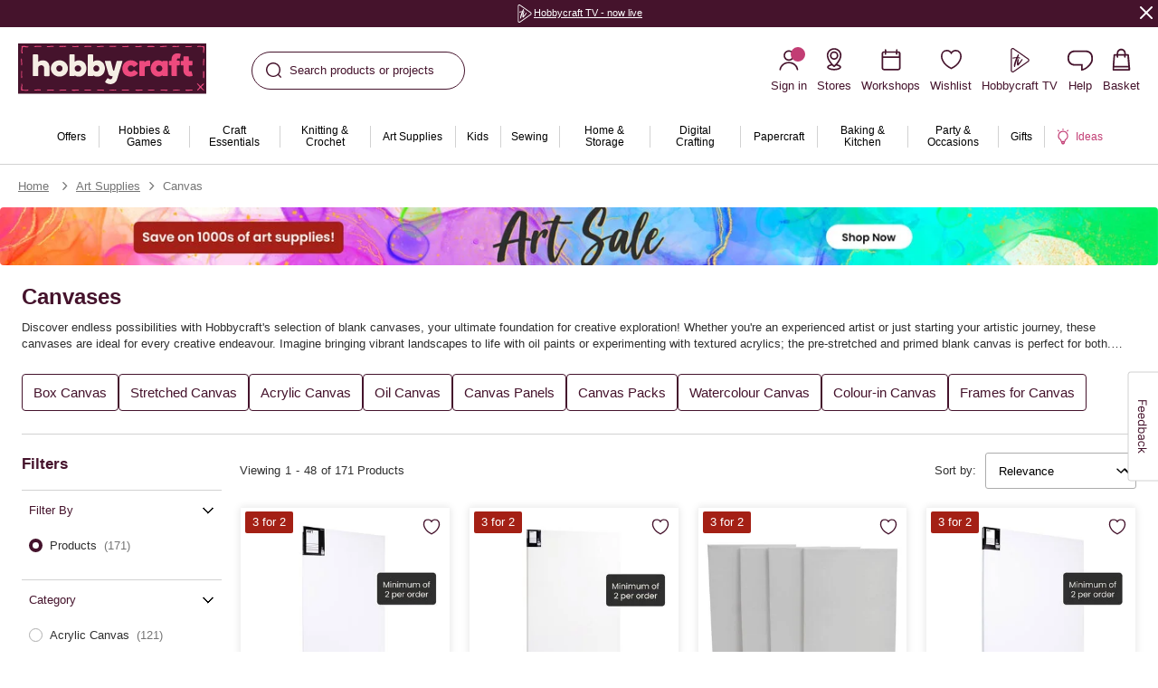

--- FILE ---
content_type: text/javascript; charset=utf-8
request_url: https://p.cquotient.com/pebble?tla=bhcg-hobbycraft-uk&activityType=viewPage&callback=CQuotient._act_callback0&cookieId=adpzaNmLwZ4bturmOeKnmO748b&realm=BHCG&siteId=hobbycraft-uk&instanceType=prd&referrer=&currentLocation=https%3A%2F%2Fwww.hobbycraft.co.uk%2Fart-supplies%2Fcanvas%2F&__dw_p=85fdd54d6b8c963b2b57f5594120260211000000000&ls=true&_=1768898894612&v=v3.1.3&fbPixelId=__UNKNOWN__&json=%7B%22cookieId%22%3A%22adpzaNmLwZ4bturmOeKnmO748b%22%2C%22realm%22%3A%22BHCG%22%2C%22siteId%22%3A%22hobbycraft-uk%22%2C%22instanceType%22%3A%22prd%22%2C%22referrer%22%3A%22%22%2C%22currentLocation%22%3A%22https%3A%2F%2Fwww.hobbycraft.co.uk%2Fart-supplies%2Fcanvas%2F%22%2C%22__dw_p%22%3A%2285fdd54d6b8c963b2b57f5594120260211000000000%22%2C%22ls%22%3Atrue%2C%22_%22%3A1768898894612%2C%22v%22%3A%22v3.1.3%22%2C%22fbPixelId%22%3A%22__UNKNOWN__%22%7D
body_size: 198
content:
/**/ typeof CQuotient._act_callback0 === 'function' && CQuotient._act_callback0([{"k":"__cq_uuid","v":"adpzaNmLwZ4bturmOeKnmO748b","m":34128000},{"k":"__cq_seg","v":"","m":2592000}]);